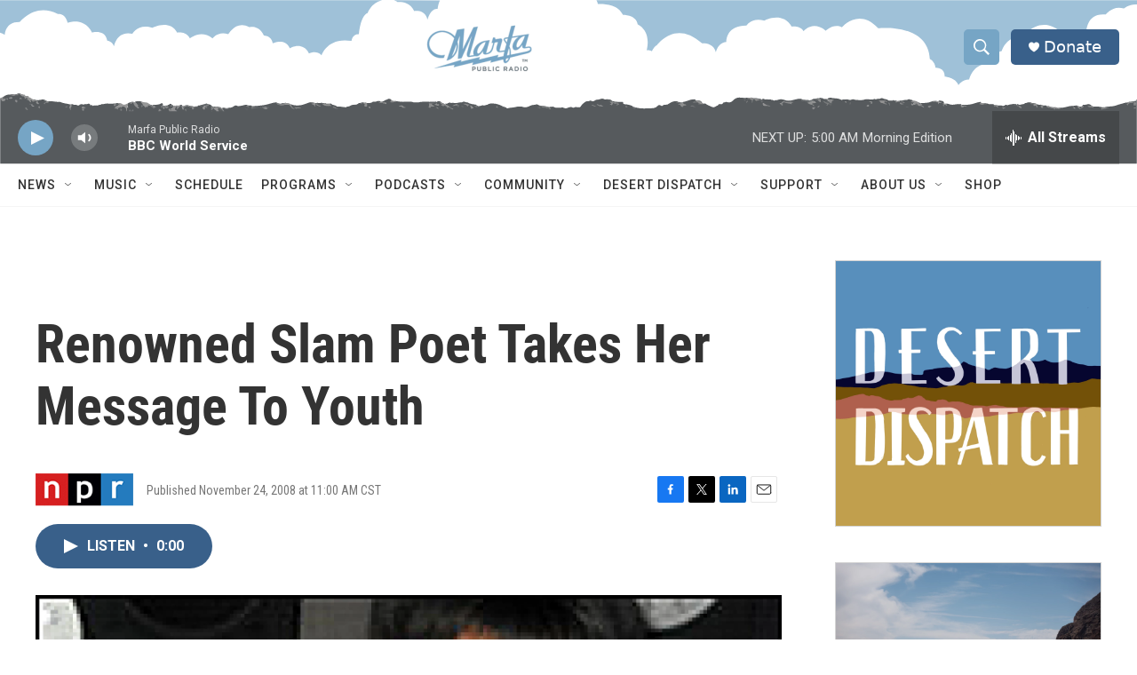

--- FILE ---
content_type: text/html; charset=utf-8
request_url: https://www.google.com/recaptcha/api2/aframe
body_size: 270
content:
<!DOCTYPE HTML><html><head><meta http-equiv="content-type" content="text/html; charset=UTF-8"></head><body><script nonce="IvB04xbjKjZwRXUOyu2aSg">/** Anti-fraud and anti-abuse applications only. See google.com/recaptcha */ try{var clients={'sodar':'https://pagead2.googlesyndication.com/pagead/sodar?'};window.addEventListener("message",function(a){try{if(a.source===window.parent){var b=JSON.parse(a.data);var c=clients[b['id']];if(c){var d=document.createElement('img');d.src=c+b['params']+'&rc='+(localStorage.getItem("rc::a")?sessionStorage.getItem("rc::b"):"");window.document.body.appendChild(d);sessionStorage.setItem("rc::e",parseInt(sessionStorage.getItem("rc::e")||0)+1);localStorage.setItem("rc::h",'1769065796841');}}}catch(b){}});window.parent.postMessage("_grecaptcha_ready", "*");}catch(b){}</script></body></html>